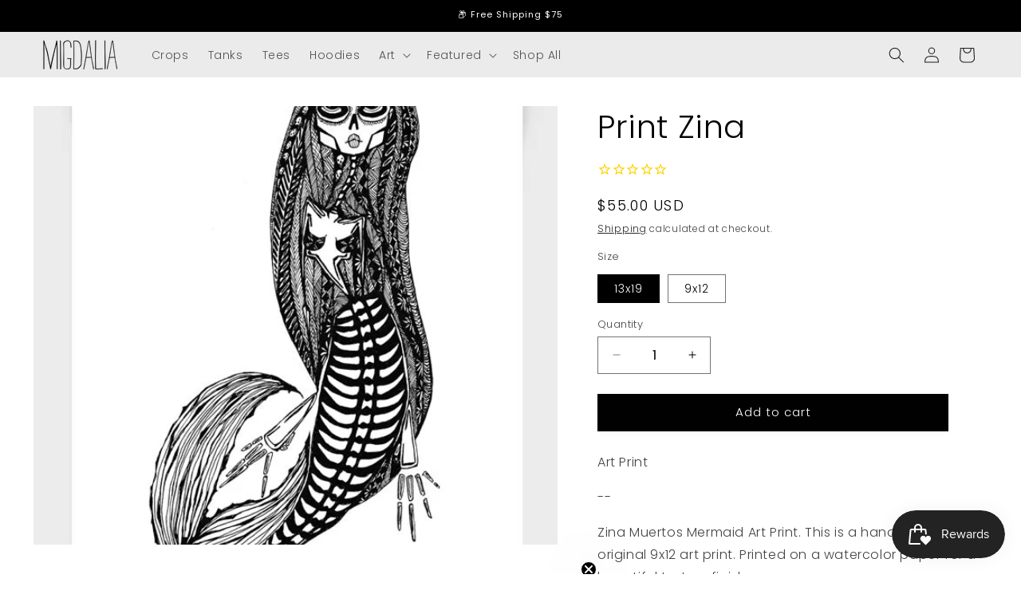

--- FILE ---
content_type: text/json
request_url: https://conf.config-security.com/model
body_size: 86
content:
{"title":"recommendation AI model (keras)","structure":"release_id=0x3a:65:48:5c:77:25:3e:4d:50:2f:6e:52:77:78:76:40:78:2b:66:49:66:3b:35:2e:48:5b:5d:49:40;keras;r83cskomag2e392ifpcp93795dgjnpw7d6878vp4afv8a4yhlcq9c06pt7d31v1umt9ebluf","weights":"../weights/3a65485c.h5","biases":"../biases/3a65485c.h5"}